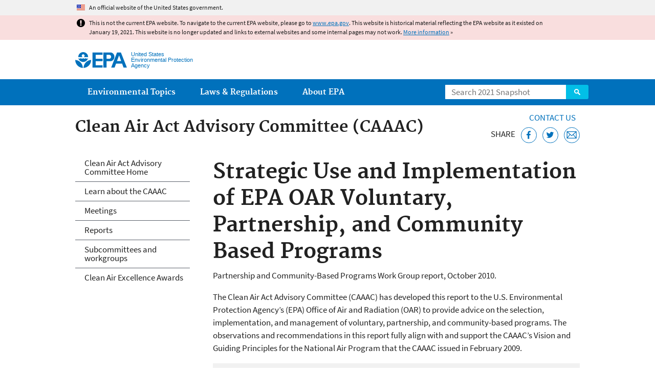

--- FILE ---
content_type: text/css
request_url: https://19january2021snapshot.epa.gov/sites/all/themes/epa/css/base.min.css?qnzyd5
body_size: 2386
content:
*{box-sizing:border-box}article,aside,details,figcaption,figure,footer,header,hgroup,main,menu,nav,section,summary{display:block}audio,canvas,progress,video{display:inline-block;vertical-align:baseline}audio:not([controls]){display:none;height:0}[hidden],template{display:none}html{overflow-y:scroll;-webkit-tap-highlight-color:transparent;-ms-text-size-adjust:100%;-webkit-text-size-adjust:100%}body,dl,figure,form{margin:0}img{border:0;-ms-interpolation-mode:bicubic}ins{text-decoration:none}svg:not(:root){overflow:hidden}a{background-color:transparent}a:active,a:hover{outline:0}b,strong{font-weight:700}dfn{font-style:italic}pre{white-space:pre;white-space:pre-wrap;word-wrap:break-word}q{quotes:none}q:after,q:before{content:'';content:none}button,input,optgroup,select,textarea{font-family:inherit;font-size:100%;margin:0;max-width:100%;vertical-align:baseline}button,select{text-transform:none}button,input{line-height:normal}button,input[type=button],input[type=reset],input[type=submit]{cursor:pointer;-webkit-appearance:button}button[disabled],input[disabled]{cursor:default}input[type=search]{-webkit-appearance:textfield}input[type=search]::-webkit-search-cancel-button,input[type=search]::-webkit-search-decoration{-webkit-appearance:none}input[type=number]::-webkit-inner-spin-button,input[type=number]::-webkit-outer-spin-button{height:auto}button::-moz-focus-inner,input::-moz-focus-inner{border:0;padding:0}button{width:auto;overflow:visible}textarea{overflow:auto;vertical-align:top}table{border-collapse:collapse;border-spacing:0}td,th{padding:0;text-align:left;vertical-align:middle}img,input,textarea,video{height:auto;max-width:100%}embed,iframe,object{border:0;max-width:100%}.nowrap{white-space:nowrap}.clear-both{clear:both}.clear-left{clear:left}.clear-right{clear:right}.center{margin-left:auto;margin-right:auto}.element-hidden{display:none}.element-invisible{clip:rect(1px,1px,1px,1px);position:absolute!important}.element-invisible.element-focusable:active,.element-invisible.element-focusable:focus{clip:auto;position:static!important}.container-inline div,.container-inline label{display:inline-block}.clearfix:after,.col:after,.menu:after,.pane-content:after,.pipeline:after,.row:after,.slat:after,.tabs:after{clear:both;content:"";display:table}.nocallout{-webkit-touch-callout:none}.ellipsis{overflow:hidden;text-overflow:ellipsis;white-space:nowrap}